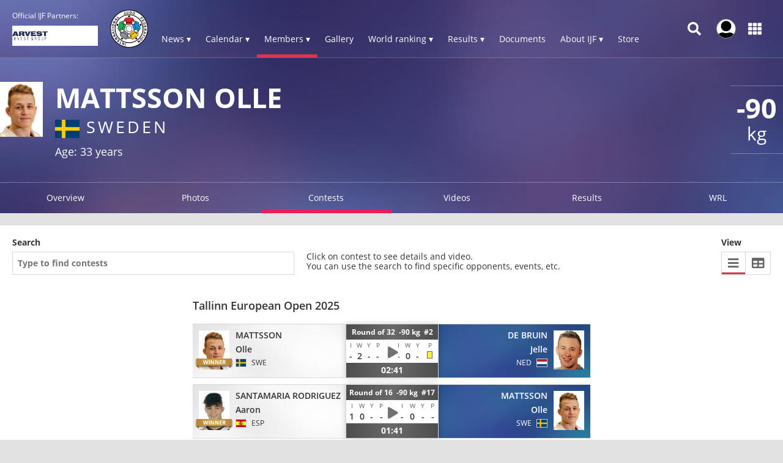

--- FILE ---
content_type: text/html; charset=UTF-8
request_url: https://www.ijf.org/judoka/15457/contests
body_size: 14077
content:
<!DOCTYPE html>
<html lang="en">
<head>
    <!-- Required meta tags always come first -->
    <meta charset="utf-8">
    <meta name="viewport" content="width=device-width, initial-scale=1, shrink-to-fit=no">
    <meta http-equiv="x-ua-compatible" content="ie=edge">
    <link rel="manifest" href="https://www.ijf.org/manifest.json">

    
    <meta property="fb:app_id" content="388978251956720"/>
    <meta property="fb:pages" content="172736468535" />

            <meta name="description"
              content="The official International Judo Federation website - IJF - is the judo hub for all the judo community members as well as those exploring the sport of judo. Judo is an Olympic sport since 1964. Judo is more than a sport. The IJF is present in more than 200 countries and is involved in numerous educational activities."/>
                <meta name="keywords"
              content="International Judo Federation, IJF, FIJ, judo, federation, olympic, sport, martial art, education, peace, children, Jigoro Kano"/>
        <title>Olle MATTSSON / IJF.org</title>

    
        <script type="application/ld+json">{"@context":"http:\/\/schema.org","@type":"Person","url":"\/judoka\/15457","name":"Olle MATTSSON","familyName":"MATTSSON","givenName":"Olle","additionalType":"Athlete","nationality":{"@type":"Country","address":"Sweden"}}</script>
    
    <link rel="apple-touch-icon-precomposed" sizes="57x57" href="https://78884ca60822a34fb0e6-082b8fd5551e97bc65e327988b444396.ssl.cf3.rackcdn.com/icons/favicons/apple-touch-icon-57x57.png" />
<link rel="apple-touch-icon-precomposed" sizes="114x114" href="https://78884ca60822a34fb0e6-082b8fd5551e97bc65e327988b444396.ssl.cf3.rackcdn.com/icons/favicons/apple-touch-icon-114x114.png" />
<link rel="apple-touch-icon-precomposed" sizes="72x72" href="https://78884ca60822a34fb0e6-082b8fd5551e97bc65e327988b444396.ssl.cf3.rackcdn.com/icons/favicons/apple-touch-icon-72x72.png" />
<link rel="apple-touch-icon-precomposed" sizes="144x144" href="https://78884ca60822a34fb0e6-082b8fd5551e97bc65e327988b444396.ssl.cf3.rackcdn.com/icons/favicons/apple-touch-icon-144x144.png" />
<link rel="apple-touch-icon-precomposed" sizes="60x60" href="https://78884ca60822a34fb0e6-082b8fd5551e97bc65e327988b444396.ssl.cf3.rackcdn.com/icons/favicons/apple-touch-icon-60x60.png" />
<link rel="apple-touch-icon-precomposed" sizes="120x120" href="https://78884ca60822a34fb0e6-082b8fd5551e97bc65e327988b444396.ssl.cf3.rackcdn.com/icons/favicons/apple-touch-icon-120x120.png" />
<link rel="apple-touch-icon-precomposed" sizes="76x76" href="https://78884ca60822a34fb0e6-082b8fd5551e97bc65e327988b444396.ssl.cf3.rackcdn.com/icons/favicons/apple-touch-icon-76x76.png" />
<link rel="apple-touch-icon-precomposed" sizes="152x152" href="https://78884ca60822a34fb0e6-082b8fd5551e97bc65e327988b444396.ssl.cf3.rackcdn.com/icons/favicons/apple-touch-icon-152x152.png" />
<link rel="icon" type="image/png" href="https://78884ca60822a34fb0e6-082b8fd5551e97bc65e327988b444396.ssl.cf3.rackcdn.com/icons/favicons/favicon-196x196.png" sizes="196x196" />
<link rel="icon" type="image/png" href="https://78884ca60822a34fb0e6-082b8fd5551e97bc65e327988b444396.ssl.cf3.rackcdn.com/icons/favicons/favicon-96x96.png" sizes="96x96" />
<link rel="icon" type="image/png" href="https://78884ca60822a34fb0e6-082b8fd5551e97bc65e327988b444396.ssl.cf3.rackcdn.com/icons/favicons/favicon-32x32.png" sizes="32x32" />
<link rel="icon" type="image/png" href="https://78884ca60822a34fb0e6-082b8fd5551e97bc65e327988b444396.ssl.cf3.rackcdn.com/icons/favicons/favicon-16x16.png" sizes="16x16" />
<link rel="icon" type="image/png" href="https://78884ca60822a34fb0e6-082b8fd5551e97bc65e327988b444396.ssl.cf3.rackcdn.com/icons/favicons/favicon-128.png" sizes="128x128" />
<meta name="application-name" content="IJF.org"/>
<meta name="msapplication-TileColor" content="#FFFFFF" />
<meta name="msapplication-TileImage" content="https://78884ca60822a34fb0e6-082b8fd5551e97bc65e327988b444396.ssl.cf3.rackcdn.com/icons/favicons/mstile-144x144.png" />
<meta name="msapplication-square70x70logo" content="https://78884ca60822a34fb0e6-082b8fd5551e97bc65e327988b444396.ssl.cf3.rackcdn.com/icons/favicons/mstile-70x70.png" />
<meta name="msapplication-square150x150logo" content="https://78884ca60822a34fb0e6-082b8fd5551e97bc65e327988b444396.ssl.cf3.rackcdn.com/icons/favicons/mstile-150x150.png" />
<meta name="msapplication-wide310x150logo" content="https://78884ca60822a34fb0e6-082b8fd5551e97bc65e327988b444396.ssl.cf3.rackcdn.com/icons/favicons/mstile-310x150.png" />
<meta name="msapplication-square310x310logo" content="https://78884ca60822a34fb0e6-082b8fd5551e97bc65e327988b444396.ssl.cf3.rackcdn.com/icons/favicons/mstile-310x310.png" />
<link rel="icon" href="https://78884ca60822a34fb0e6-082b8fd5551e97bc65e327988b444396.ssl.cf3.rackcdn.com/icons/favicons/logo_60_trans.png">

    <link async href='https://c77a4ae6ed10bab81711-4c23b04bdc507f7807e347fe453c3326.ssl.cf3.rackcdn.com/www/fonts/perm/68503a8ee063ce06b3ec533d6b93be42.css' rel=stylesheet type="text/css">

    
        <link rel="stylesheet" href="/build/frontend_2018/index.css?ts=1765793406224">


    <link rel="icon" href="https://www.ijf.org/assets/frontend/2017/logo_60_trans.png?1611338650">

    <script id="Cookiebot" src="https://consent.cookiebot.com/uc.js" data-cbid="a72c754c-79dd-4780-a1c8-412c23eda780" data-blockingmode="auto" type="text/javascript"></script>

    
    <script>
    
        var _CONF = {
            base_url: 'https://www.ijf.org',
            api_url: '/internal_api/',
            data_api_url: 'https://data.ijf.org/',
                            data_api_v2_url: 'https://datav2.ijf.org/',
            
            // data_api_v2_url: 'https://ijfdatav2.local.datastat.si/',
            // data_api_url: 'http://localhost:30030/', // TODO DONT FORGET TO COMMENT THIS!
            // data_api_url: 'https://data.ijf.loc/',
            judoka_url_template: '/judoka/__ID__',
            country_url_template: '/country/__IOC__',
            competition_url_template: '/competition/__ID__',
            news_url_template: '/news/show/__SLUG__',
            tag_url_template: '/news/search?tag%5B0%5D=tag%3A__ID__%3A__TEXT__',
            i18nLanguages: [{"code":"en_US","name":"English"}],
            i18nCurrentLanguage: 'en_US',
            video_library_url: '/video_library',
            search_url_template: '/search',
            rmp_key: 'Kl8lc3F1MmVvZD9yb201ZGFzaXMzMGRiMEElXyo='
        };

        var JS_VARS = {"preload":{"data":{"preloaded":true,"ages":{"sen":{"key":"sen","name":"Seniors","cats":{"male":{"id_age":"1","weights":[{"id_weight":"1","name":"-60"},{"id_weight":"2","name":"-66"},{"id_weight":"3","name":"-73"},{"id_weight":"4","name":"-81"},{"id_weight":"5","name":"-90"},{"id_weight":"6","name":"-100"},{"id_weight":"7","name":"+100"}]},"female":{"id_age":"2","weights":[{"id_weight":"8","name":"-48"},{"id_weight":"9","name":"-52"},{"id_weight":"10","name":"-57"},{"id_weight":"11","name":"-63"},{"id_weight":"12","name":"-70"},{"id_weight":"13","name":"-78"},{"id_weight":"14","name":"+78"}]}}},"jun":{"key":"jun","name":"Juniors","cats":{"male":{"id_age":"7","weights":[{"id_weight":"44","name":"-60"},{"id_weight":"45","name":"-66"},{"id_weight":"46","name":"-73"},{"id_weight":"47","name":"-81"},{"id_weight":"48","name":"-90"},{"id_weight":"49","name":"-100"},{"id_weight":"50","name":"+100"}]},"female":{"id_age":"8","weights":[{"id_weight":"52","name":"-48"},{"id_weight":"53","name":"-52"},{"id_weight":"54","name":"-57"},{"id_weight":"55","name":"-63"},{"id_weight":"56","name":"-70"},{"id_weight":"57","name":"-78"},{"id_weight":"58","name":"+78"}]}}},"cad":{"key":"cad","name":"Cadets","cats":{"male":{"id_age":"9","weights":[{"id_weight":"60","name":"-50"},{"id_weight":"61","name":"-55"},{"id_weight":"62","name":"-60"},{"id_weight":"63","name":"-66"},{"id_weight":"64","name":"-73"},{"id_weight":"65","name":"-81"},{"id_weight":"66","name":"-90"},{"id_weight":"67","name":"+90"}]},"female":{"id_age":"10","weights":[{"id_weight":"68","name":"-40"},{"id_weight":"69","name":"-44"},{"id_weight":"70","name":"-48"},{"id_weight":"71","name":"-52"},{"id_weight":"72","name":"-57"},{"id_weight":"73","name":"-63"},{"id_weight":"74","name":"-70"},{"id_weight":"75","name":"+70"}]}}}},"countries":{"index":{"afg":{"key":"afg","id_country":"194","continental_union":"0","name":"Afghanistan","id_continent":"2","type":"country","status":"1","judoka":{"num_males":64,"num_females":10}},"aju":{"key":"aju","id_country":"299","continental_union":"1","name":"African Judo Union","id_continent":"1","type":"continental_union","status":"1","judoka":{"num_males":0,"num_females":1}},"alb":{"key":"alb","id_country":"136","continental_union":"0","name":"Albania","id_continent":"3","type":"country","status":"1","judoka":{"num_males":62,"num_females":12}},"alg":{"key":"alg","id_country":"50","continental_union":"0","name":"Algeria","id_continent":"1","type":"country","status":"1","judoka":{"num_males":800,"num_females":312}},"asa":{"key":"asa","id_country":"197","continental_union":"0","name":"American Samoa","id_continent":"4","type":"country","status":"1","judoka":{"num_males":7,"num_females":3}},"and":{"key":"and","id_country":"156","continental_union":"0","name":"Andorra","id_continent":"3","type":"country","status":"1","judoka":{"num_males":27,"num_females":12}},"ang":{"key":"ang","id_country":"79","continental_union":"0","name":"Angola","id_continent":"1","type":"country","status":"1","judoka":{"num_males":323,"num_females":147}},"ant":{"key":"ant","id_country":"196","continental_union":"0","name":"Antigua And Barbuda","id_continent":"5","type":"country","status":"0","judoka":{"num_males":0,"num_females":0}},"arg":{"key":"arg","id_country":"77","continental_union":"0","name":"Argentina","id_continent":"5","type":"country","status":"1","judoka":{"num_males":444,"num_females":183}},"arm":{"key":"arm","id_country":"5","continental_union":"0","name":"Armenia","id_continent":"3","type":"country","status":"1","judoka":{"num_males":231,"num_females":18}},"aru":{"key":"aru","id_country":"117","continental_union":"0","name":"Aruba (SUSPENDED)","id_continent":"5","type":"country","status":"1","judoka":{"num_males":9,"num_females":4}},"aus":{"key":"aus","id_country":"56","continental_union":"0","name":"Australia","id_continent":"4","type":"country","status":"1","judoka":{"num_males":489,"num_females":251}},"aut":{"key":"aut","id_country":"2","continental_union":"0","name":"Austria","id_continent":"3","type":"country","status":"1","judoka":{"num_males":523,"num_females":265}},"aze":{"key":"aze","id_country":"8","continental_union":"0","name":"Azerbaijan","id_continent":"3","type":"country","status":"1","judoka":{"num_males":901,"num_females":224}},"bah":{"key":"bah","id_country":"166","continental_union":"0","name":"Bahamas","id_continent":"5","type":"country","status":"1","judoka":{"num_males":27,"num_females":15}},"brn":{"key":"brn","id_country":"205","continental_union":"0","name":"Bahrain","id_continent":"2","type":"country","status":"1","judoka":{"num_males":29,"num_females":3}},"ban":{"key":"ban","id_country":"199","continental_union":"0","name":"Bangladesh","id_continent":"2","type":"country","status":"1","judoka":{"num_males":18,"num_females":13}},"bar":{"key":"bar","id_country":"165","continental_union":"0","name":"Barbados","id_continent":"5","type":"country","status":"1","judoka":{"num_males":9,"num_females":4}},"blr":{"key":"blr","id_country":"16","continental_union":"0","name":"Belarus","id_continent":"3","type":"country","status":"1","judoka":{"num_males":324,"num_females":203}},"bel":{"key":"bel","id_country":"3","continental_union":"0","name":"Belgium","id_continent":"3","type":"country","status":"1","judoka":{"num_males":413,"num_females":213}},"biz":{"key":"biz","id_country":"203","continental_union":"0","name":"Belize","id_continent":"5","type":"country","status":"1","judoka":{"num_males":7,"num_females":0}},"ben":{"key":"ben","id_country":"200","continental_union":"0","name":"Benin","id_continent":"1","type":"country","status":"1","judoka":{"num_males":32,"num_females":5}},"ber":{"key":"ber","id_country":"201","continental_union":"0","name":"Bermuda","id_continent":"5","type":"country","status":"0","judoka":{"num_males":0,"num_females":0}},"bhu":{"key":"bhu","id_country":"202","continental_union":"0","name":"Bhutan","id_continent":"2","type":"country","status":"1","judoka":{"num_males":10,"num_females":2}},"boc":{"key":"boc","id_country":"339","continental_union":"0","name":"BOC","id_continent":"6","type":"country","status":"1","judoka":{"num_males":0,"num_females":0}},"bol":{"key":"bol","id_country":"204","continental_union":"0","name":"Bolivia","id_continent":"5","type":"country","status":"1","judoka":{"num_males":23,"num_females":6}},"bih":{"key":"bih","id_country":"47","continental_union":"0","name":"Bosnia and Herzegovina","id_continent":"3","type":"country","status":"1","judoka":{"num_males":334,"num_females":143}},"bot":{"key":"bot","id_country":"161","continental_union":"0","name":"Botswana","id_continent":"1","type":"country","status":"1","judoka":{"num_males":34,"num_females":24}},"bra":{"key":"bra","id_country":"49","continental_union":"0","name":"Brazil","id_continent":"5","type":"country","status":"1","judoka":{"num_males":1173,"num_females":585}},"bru":{"key":"bru","id_country":"206","continental_union":"0","name":"Brunei Darussalam","id_continent":"2","type":"country","status":"1","judoka":{"num_males":0,"num_females":0}},"bul":{"key":"bul","id_country":"29","continental_union":"0","name":"Bulgaria","id_continent":"3","type":"country","status":"1","judoka":{"num_males":293,"num_females":137}},"bur":{"key":"bur","id_country":"102","continental_union":"0","name":"Burkina Faso","id_continent":"1","type":"country","status":"1","judoka":{"num_males":33,"num_females":28}},"bdi":{"key":"bdi","id_country":"180","continental_union":"0","name":"Burundi","id_continent":"1","type":"country","status":"1","judoka":{"num_males":60,"num_females":57}},"cam":{"key":"cam","id_country":"208","continental_union":"0","name":"Cambodia","id_continent":"2","type":"country","status":"1","judoka":{"num_males":17,"num_females":5}},"cmr":{"key":"cmr","id_country":"70","continental_union":"0","name":"Cameroon","id_continent":"1","type":"country","status":"1","judoka":{"num_males":239,"num_females":133}},"can":{"key":"can","id_country":"51","continental_union":"0","name":"Canada","id_continent":"5","type":"country","status":"1","judoka":{"num_males":738,"num_females":355}},"cpv":{"key":"cpv","id_country":"214","continental_union":"0","name":"Cape Verde","id_continent":"1","type":"country","status":"1","judoka":{"num_males":17,"num_females":12}},"cay":{"key":"cay","id_country":"209","continental_union":"0","name":"Cayman Islands","id_continent":"5","type":"country","status":"1","judoka":{"num_males":0,"num_females":0}},"caf":{"key":"caf","id_country":"207","continental_union":"0","name":"Central African Republic","id_continent":"1","type":"country","status":"1","judoka":{"num_males":38,"num_females":10}},"cha":{"key":"cha","id_country":"211","continental_union":"0","name":"Chad","id_continent":"1","type":"country","status":"1","judoka":{"num_males":62,"num_females":33}},"chi":{"key":"chi","id_country":"96","continental_union":"0","name":"Chile","id_continent":"5","type":"country","status":"1","judoka":{"num_males":279,"num_females":157}},"tpe":{"key":"tpe","id_country":"74","continental_union":"0","name":"Chinese Taipei","id_continent":"2","type":"country","status":"1","judoka":{"num_males":405,"num_females":324}},"col":{"key":"col","id_country":"97","continental_union":"0","name":"Colombia","id_continent":"5","type":"country","status":"1","judoka":{"num_males":199,"num_females":118}},"com":{"key":"com","id_country":"213","continental_union":"0","name":"Comoros","id_continent":"1","type":"country","status":"1","judoka":{"num_males":12,"num_females":3}},"cgo":{"key":"cgo","id_country":"210","continental_union":"0","name":"Congo","id_continent":"1","type":"country","status":"1","judoka":{"num_males":80,"num_females":19}},"cok":{"key":"cok","id_country":"212","continental_union":"0","name":"Cook Islands","id_continent":"4","type":"country","status":"1","judoka":{"num_males":0,"num_females":0}},"crc":{"key":"crc","id_country":"116","continental_union":"0","name":"Costa Rica","id_continent":"5","type":"country","status":"1","judoka":{"num_males":98,"num_females":48}},"civ":{"key":"civ","id_country":"98","continental_union":"0","name":"C\u00f4te d'Ivoire","id_continent":"1","type":"country","status":"1","judoka":{"num_males":129,"num_females":46}},"cro":{"key":"cro","id_country":"44","continental_union":"0","name":"Croatia","id_continent":"3","type":"country","status":"1","judoka":{"num_males":572,"num_females":268}},"cub":{"key":"cub","id_country":"48","continental_union":"0","name":"Cuba","id_continent":"5","type":"country","status":"1","judoka":{"num_males":181,"num_females":152}},"cuw":{"key":"cuw","id_country":"304","continental_union":"0","name":"Curacao","id_continent":"5","type":"country","status":"1","judoka":{"num_males":8,"num_females":0}},"cyp":{"key":"cyp","id_country":"30","continental_union":"0","name":"Cyprus","id_continent":"3","type":"country","status":"1","judoka":{"num_males":170,"num_females":51}},"cze":{"key":"cze","id_country":"32","continental_union":"0","name":"Czechia","id_continent":"3","type":"country","status":"1","judoka":{"num_males":466,"num_females":206}},"tch":{"key":"tch","id_country":"315","continental_union":"0","name":"Czechoslovakia","id_continent":"3","type":"country","status":"0","judoka":{"num_males":18,"num_females":7}},"prk":{"key":"prk","id_country":"75","continental_union":"0","name":"Democratic People's Republic of Korea","id_continent":"2","type":"country","status":"1","judoka":{"num_males":54,"num_females":63}},"cod":{"key":"cod","id_country":"153","continental_union":"0","name":"Democratic Republic of the Congo","id_continent":"1","type":"country","status":"1","judoka":{"num_males":106,"num_females":30}},"den":{"key":"den","id_country":"38","continental_union":"0","name":"Denmark","id_continent":"3","type":"country","status":"1","judoka":{"num_males":111,"num_females":45}},"dji":{"key":"dji","id_country":"215","continental_union":"0","name":"Djibouti","id_continent":"1","type":"country","status":"1","judoka":{"num_males":41,"num_females":7}},"dma":{"key":"dma","id_country":"216","continental_union":"0","name":"Dominica","id_continent":"5","type":"country","status":"0","judoka":{"num_males":0,"num_females":0}},"dom":{"key":"dom","id_country":"95","continental_union":"0","name":"Dominican Republic","id_continent":"5","type":"country","status":"1","judoka":{"num_males":370,"num_females":211}},"gdr":{"key":"gdr","id_country":"318","continental_union":"0","name":"East Germany","id_continent":"3","type":"country","status":"0","judoka":{"num_males":25,"num_females":0}},"ecu":{"key":"ecu","id_country":"92","continental_union":"0","name":"Ecuador","id_continent":"5","type":"country","status":"1","judoka":{"num_males":179,"num_females":152}},"egy":{"key":"egy","id_country":"53","continental_union":"0","name":"Egypt","id_continent":"1","type":"country","status":"1","judoka":{"num_males":276,"num_females":134}},"esa":{"key":"esa","id_country":"112","continental_union":"0","name":"El Salvador","id_continent":"5","type":"country","status":"1","judoka":{"num_males":74,"num_females":44}},"geq":{"key":"geq","id_country":"185","continental_union":"0","name":"Equatorial Guinea","id_continent":"1","type":"country","status":"1","judoka":{"num_males":12,"num_females":4}},"eri":{"key":"eri","id_country":"217","continental_union":"0","name":"Eritrea","id_continent":"1","type":"country","status":"0","judoka":{"num_males":0,"num_females":0}},"est":{"key":"est","id_country":"39","continental_union":"0","name":"Estonia","id_continent":"3","type":"country","status":"1","judoka":{"num_males":231,"num_females":49}},"swz":{"key":"swz","id_country":"280","continental_union":"0","name":"Eswatini","id_continent":"1","type":"country","status":"1","judoka":{"num_males":5,"num_females":4}},"eth":{"key":"eth","id_country":"218","continental_union":"0","name":"Ethiopia","id_continent":"1","type":"country","status":"1","judoka":{"num_males":3,"num_females":3}},"eju":{"key":"eju","id_country":"301","continental_union":"1","name":"European Judo Union","id_continent":"3","type":"continental_union","status":"1","judoka":{"num_males":4,"num_females":3}},"fro":{"key":"fro","id_country":"298","continental_union":"0","name":"Faroe Islands","id_continent":"3","type":"country","status":"1","judoka":{"num_males":13,"num_females":4}},"fij":{"key":"fij","id_country":"65","continental_union":"0","name":"Fiji","id_continent":"4","type":"country","status":"1","judoka":{"num_males":16,"num_females":11}},"fin":{"key":"fin","id_country":"33","continental_union":"0","name":"Finland","id_continent":"3","type":"country","status":"1","judoka":{"num_males":217,"num_females":91}},"fra":{"key":"fra","id_country":"4","continental_union":"0","name":"France","id_continent":"3","type":"country","status":"1","judoka":{"num_males":2983,"num_females":1242}},"pyf":{"key":"pyf","id_country":"264","continental_union":"0","name":"French Polynesia","id_continent":"4","type":"country","status":"1","judoka":{"num_males":76,"num_females":30}},"gab":{"key":"gab","id_country":"292","continental_union":"0","name":"Gabon","id_continent":"1","type":"country","status":"1","judoka":{"num_males":77,"num_females":45}},"gam":{"key":"gam","id_country":"224","continental_union":"0","name":"Gambia","id_continent":"1","type":"country","status":"1","judoka":{"num_males":12,"num_females":3}},"geo":{"key":"geo","id_country":"6","continental_union":"0","name":"Georgia","id_continent":"3","type":"country","status":"1","judoka":{"num_males":1037,"num_females":203}},"ger":{"key":"ger","id_country":"193","continental_union":"0","name":"Germany","id_continent":"3","type":"country","status":"1","judoka":{"num_males":1653,"num_females":1004}},"gha":{"key":"gha","id_country":"151","continental_union":"0","name":"Ghana","id_continent":"1","type":"country","status":"1","judoka":{"num_males":46,"num_females":13}},"gbr":{"key":"gbr","id_country":"26","continental_union":"0","name":"Great Britain","id_continent":"3","type":"country","status":"1","judoka":{"num_males":893,"num_females":422}},"gre":{"key":"gre","id_country":"11","continental_union":"0","name":"Greece","id_continent":"3","type":"country","status":"1","judoka":{"num_males":454,"num_females":208}},"grn":{"key":"grn","id_country":"229","continental_union":"0","name":"Grenada","id_continent":"5","type":"country","status":"0","judoka":{"num_males":0,"num_females":0}},"glp":{"key":"glp","id_country":"324","continental_union":"0","name":"Guadeloupe ","id_continent":"5","type":"country","status":"1","judoka":{"num_males":0,"num_females":0}},"gum":{"key":"gum","id_country":"142","continental_union":"0","name":"Guam","id_continent":"4","type":"country","status":"1","judoka":{"num_males":20,"num_females":11}},"gua":{"key":"gua","id_country":"110","continental_union":"0","name":"Guatemala","id_continent":"5","type":"country","status":"1","judoka":{"num_males":53,"num_females":34}},"gui":{"key":"gui","id_country":"231","continental_union":"0","name":"Guinea","id_continent":"1","type":"country","status":"1","judoka":{"num_males":149,"num_females":61}},"gbs":{"key":"gbs","id_country":"225","continental_union":"0","name":"Guinea-Bissau","id_continent":"1","type":"country","status":"1","judoka":{"num_males":9,"num_females":4}},"guy":{"key":"guy","id_country":"293","continental_union":"0","name":"Guyana","id_continent":"5","type":"country","status":"1","judoka":{"num_males":11,"num_females":0}},"hai":{"key":"hai","id_country":"233","continental_union":"0","name":"Haiti","id_continent":"5","type":"country","status":"1","judoka":{"num_males":72,"num_females":30}},"hon":{"key":"hon","id_country":"235","continental_union":"0","name":"Honduras","id_continent":"5","type":"country","status":"1","judoka":{"num_males":27,"num_females":13}},"hkg":{"key":"hkg","id_country":"131","continental_union":"0","name":"Hong Kong, China","id_continent":"2","type":"country","status":"1","judoka":{"num_males":141,"num_females":87}},"hun":{"key":"hun","id_country":"27","continental_union":"0","name":"Hungary","id_continent":"3","type":"country","status":"1","judoka":{"num_males":731,"num_females":303}},"isl":{"key":"isl","id_country":"40","continental_union":"0","name":"Iceland","id_continent":"3","type":"country","status":"1","judoka":{"num_males":52,"num_females":7}},"if1":{"key":"if1","id_country":"336","continental_union":"0","name":"IF1","id_continent":"6","type":"country","status":"1","judoka":{"num_males":0,"num_females":0}},"if2":{"key":"if2","id_country":"337","continental_union":"0","name":"IF2","id_continent":"6","type":"country","status":"1","judoka":{"num_males":0,"num_females":0}},"if3":{"key":"if3","id_country":"338","continental_union":"0","name":"IF3","id_continent":"6","type":"country","status":"1","judoka":{"num_males":0,"num_females":0}},"ijf":{"key":"ijf","id_country":"335","continental_union":"0","name":"International Judo Federation","id_continent":"6","type":"country","status":"1","judoka":{"num_males":1,"num_females":1}},"irt":{"key":"irt","id_country":"323","continental_union":"0","name":"IJF Refugee Team","id_continent":"6","type":"country","status":"1","judoka":{"num_males":35,"num_females":4}},"eai":{"key":"eai","id_country":"334","continental_union":"0","name":"Independent Athletes Team","id_continent":"1","type":"country","status":"0","judoka":{"num_males":0,"num_females":0}},"iea":{"key":"iea","id_country":"326","continental_union":"0","name":"Independent European Athletes","id_continent":"3","type":"country","status":"0","judoka":{"num_males":1,"num_females":0}},"iop":{"key":"iop","id_country":"321","continental_union":"0","name":"Independent Olympic Participants","id_continent":"1","type":"country","status":"0","judoka":{"num_males":0,"num_females":0}},"ind":{"key":"ind","id_country":"85","continental_union":"0","name":"India","id_continent":"2","type":"country","status":"1","judoka":{"num_males":247,"num_females":198}},"ain":{"key":"ain","id_country":"332","continental_union":"0","name":"Individual Neutral Athletes","id_continent":"6","type":"country","status":"1","judoka":{"num_males":0,"num_females":0}},"ina":{"key":"ina","id_country":"192","continental_union":"0","name":"Indonesia","id_continent":"2","type":"country","status":"1","judoka":{"num_males":80,"num_females":64}},"irq":{"key":"irq","id_country":"190","continental_union":"0","name":"Iraq","id_continent":"2","type":"country","status":"1","judoka":{"num_males":81,"num_females":6}},"irl":{"key":"irl","id_country":"41","continental_union":"0","name":"Ireland","id_continent":"3","type":"country","status":"1","judoka":{"num_males":95,"num_females":22}},"iri":{"key":"iri","id_country":"59","continental_union":"0","name":"Islamic Republic of Iran","id_continent":"2","type":"country","status":"1","judoka":{"num_males":261,"num_females":45}},"isr":{"key":"isr","id_country":"24","continental_union":"0","name":"Israel","id_continent":"3","type":"country","status":"1","judoka":{"num_males":718,"num_females":218}},"ita":{"key":"ita","id_country":"23","continental_union":"0","name":"Italy","id_continent":"3","type":"country","status":"1","judoka":{"num_males":1863,"num_females":951}},"jam":{"key":"jam","id_country":"239","continental_union":"0","name":"Jamaica","id_continent":"5","type":"country","status":"1","judoka":{"num_males":15,"num_females":6}},"jpn":{"key":"jpn","id_country":"13","continental_union":"0","name":"Japan","id_continent":"2","type":"country","status":"1","judoka":{"num_males":709,"num_females":464}},"jor":{"key":"jor","id_country":"172","continental_union":"0","name":"Jordan","id_continent":"2","type":"country","status":"1","judoka":{"num_males":114,"num_females":32}},"jua":{"key":"jua","id_country":"300","continental_union":"1","name":"Judo Union of Asia","id_continent":"2","type":"continental_union","status":"1","judoka":{"num_males":0,"num_females":0}},"kaz":{"key":"kaz","id_country":"14","continental_union":"0","name":"Kazakhstan","id_continent":"2","type":"country","status":"1","judoka":{"num_males":1660,"num_females":619}},"ken":{"key":"ken","id_country":"178","continental_union":"0","name":"Kenya","id_continent":"1","type":"country","status":"1","judoka":{"num_males":140,"num_females":83}},"kir":{"key":"kir","id_country":"240","continental_union":"0","name":"Kiribati","id_continent":"4","type":"country","status":"1","judoka":{"num_males":11,"num_females":9}},"cor":{"key":"cor","id_country":"311","continental_union":"0","name":"Korea","id_continent":"2","type":"country","status":"0","judoka":{"num_males":1,"num_females":0}},"kos":{"key":"kos","id_country":"163","continental_union":"0","name":"Kosovo","id_continent":"3","type":"country","status":"1","judoka":{"num_males":45,"num_females":29}},"kuw":{"key":"kuw","id_country":"87","continental_union":"0","name":"Kuwait","id_continent":"2","type":"country","status":"1","judoka":{"num_males":184,"num_females":6}},"kgz":{"key":"kgz","id_country":"84","continental_union":"0","name":"Kyrgyzstan","id_continent":"2","type":"country","status":"1","judoka":{"num_males":622,"num_females":168}},"lao":{"key":"lao","id_country":"89","continental_union":"0","name":"Lao People's Democratic Republic","id_continent":"2","type":"country","status":"1","judoka":{"num_males":20,"num_females":18}},"lat":{"key":"lat","id_country":"42","continental_union":"0","name":"Latvia","id_continent":"3","type":"country","status":"1","judoka":{"num_males":312,"num_females":61}},"lbn":{"key":"lbn","id_country":"244","continental_union":"0","name":"Lebanon","id_continent":"2","type":"country","status":"1","judoka":{"num_males":100,"num_females":32}},"les":{"key":"les","id_country":"243","continental_union":"0","name":"Lesotho","id_continent":"1","type":"country","status":"1","judoka":{"num_males":0,"num_females":0}},"lbr":{"key":"lbr","id_country":"241","continental_union":"0","name":"Liberia","id_continent":"1","type":"country","status":"1","judoka":{"num_males":7,"num_females":0}},"lba":{"key":"lba","id_country":"106","continental_union":"0","name":"Libya","id_continent":"1","type":"country","status":"1","judoka":{"num_males":50,"num_females":1}},"lie":{"key":"lie","id_country":"31","continental_union":"0","name":"Liechtenstein","id_continent":"3","type":"country","status":"1","judoka":{"num_males":26,"num_females":10}},"ltu":{"key":"ltu","id_country":"36","continental_union":"0","name":"Lithuania","id_continent":"3","type":"country","status":"1","judoka":{"num_males":295,"num_females":135}},"lux":{"key":"lux","id_country":"137","continental_union":"0","name":"Luxembourg","id_continent":"3","type":"country","status":"1","judoka":{"num_males":65,"num_females":29}},"mac":{"key":"mac","id_country":"295","continental_union":"0","name":"Macau, China","id_continent":"2","type":"country","status":"1","judoka":{"num_males":99,"num_females":55}},"mad":{"key":"mad","id_country":"177","continental_union":"0","name":"Madagascar","id_continent":"1","type":"country","status":"1","judoka":{"num_males":125,"num_females":77}},"maw":{"key":"maw","id_country":"245","continental_union":"0","name":"Malawi","id_continent":"1","type":"country","status":"1","judoka":{"num_males":13,"num_females":8}},"mas":{"key":"mas","id_country":"175","continental_union":"0","name":"Malaysia","id_continent":"2","type":"country","status":"1","judoka":{"num_males":48,"num_females":31}},"mdv":{"key":"mdv","id_country":"247","continental_union":"0","name":"Maldives","id_continent":"2","type":"country","status":"0","judoka":{"num_males":0,"num_females":0}},"mli":{"key":"mli","id_country":"108","continental_union":"0","name":"Mali","id_continent":"1","type":"country","status":"1","judoka":{"num_males":56,"num_females":17}},"mlt":{"key":"mlt","id_country":"138","continental_union":"0","name":"Malta","id_continent":"3","type":"country","status":"1","judoka":{"num_males":24,"num_females":7}},"mhl":{"key":"mhl","id_country":"250","continental_union":"0","name":"Marshall Islands","id_continent":"4","type":"country","status":"1","judoka":{"num_males":0,"num_females":0}},"mtn":{"key":"mtn","id_country":"251","continental_union":"0","name":"Mauritania","id_continent":"1","type":"country","status":"1","judoka":{"num_males":15,"num_females":4}},"mri":{"key":"mri","id_country":"69","continental_union":"0","name":"Mauritius","id_continent":"1","type":"country","status":"1","judoka":{"num_males":101,"num_females":51}},"mex":{"key":"mex","id_country":"93","continental_union":"0","name":"Mexico","id_continent":"5","type":"country","status":"1","judoka":{"num_males":246,"num_females":164}},"fsm":{"key":"fsm","id_country":"222","continental_union":"0","name":"Micronesia","id_continent":"4","type":"country","status":"0","judoka":{"num_males":0,"num_females":0}},"mon":{"key":"mon","id_country":"135","continental_union":"0","name":"Monaco","id_continent":"3","type":"country","status":"1","judoka":{"num_males":10,"num_females":1}},"mgl":{"key":"mgl","id_country":"61","continental_union":"0","name":"Mongolia","id_continent":"2","type":"country","status":"1","judoka":{"num_males":613,"num_females":341}},"mne":{"key":"mne","id_country":"140","continental_union":"0","name":"Montenegro","id_continent":"3","type":"country","status":"1","judoka":{"num_males":235,"num_females":57}},"mar":{"key":"mar","id_country":"60","continental_union":"0","name":"Morocco","id_continent":"1","type":"country","status":"1","judoka":{"num_males":431,"num_females":210}},"moz":{"key":"moz","id_country":"173","continental_union":"0","name":"Mozambique","id_continent":"1","type":"country","status":"1","judoka":{"num_males":65,"num_females":16}},"mya":{"key":"mya","id_country":"90","continental_union":"0","name":"Myanmar","id_continent":"2","type":"country","status":"1","judoka":{"num_males":15,"num_females":11}},"nam":{"key":"nam","id_country":"252","continental_union":"0","name":"Namibia","id_continent":"1","type":"country","status":"1","judoka":{"num_males":1,"num_females":0}},"nru":{"key":"nru","id_country":"188","continental_union":"0","name":"Nauru","id_continent":"4","type":"country","status":"1","judoka":{"num_males":21,"num_females":2}},"nep":{"key":"nep","id_country":"183","continental_union":"0","name":"Nepal","id_continent":"2","type":"country","status":"1","judoka":{"num_males":31,"num_females":22}},"ned":{"key":"ned","id_country":"28","continental_union":"0","name":"Netherlands","id_continent":"3","type":"country","status":"1","judoka":{"num_males":687,"num_females":424}},"aho":{"key":"aho","id_country":"164","continental_union":"0","name":"Netherlands Antilles","id_continent":"5","type":"country","status":"0","judoka":{"num_males":11,"num_females":1}},"ncl":{"key":"ncl","id_country":"297","continental_union":"0","name":"New Caledonia","id_continent":"4","type":"country","status":"1","judoka":{"num_males":68,"num_females":20}},"nzl":{"key":"nzl","id_country":"63","continental_union":"0","name":"New Zealand","id_continent":"4","type":"country","status":"1","judoka":{"num_males":165,"num_females":75}},"nca":{"key":"nca","id_country":"253","continental_union":"0","name":"Nicaragua","id_continent":"5","type":"country","status":"1","judoka":{"num_males":22,"num_females":21}},"nig":{"key":"nig","id_country":"120","continental_union":"0","name":"Niger","id_continent":"1","type":"country","status":"1","judoka":{"num_males":109,"num_females":38}},"ngr":{"key":"ngr","id_country":"171","continental_union":"0","name":"Nigeria","id_continent":"1","type":"country","status":"1","judoka":{"num_males":160,"num_females":79}},"niu":{"key":"niu","id_country":"306","continental_union":"0","name":"Niue","id_continent":"4","type":"country","status":"1","judoka":{"num_males":0,"num_females":0}},"nfi":{"key":"nfi","id_country":"305","continental_union":"0","name":"Norfolk Island","id_continent":"4","type":"country","status":"1","judoka":{"num_males":0,"num_females":0}},"mkd":{"key":"mkd","id_country":"12","continental_union":"0","name":"North Macedonia","id_continent":"3","type":"country","status":"1","judoka":{"num_males":50,"num_females":32}},"yar":{"key":"yar","id_country":"316","continental_union":"0","name":"North Yemen","id_continent":"2","type":"country","status":"0","judoka":{"num_males":3,"num_females":0}},"mnp":{"key":"mnp","id_country":"307","continental_union":"0","name":"Northern Mariana Islands","id_continent":"4","type":"country","status":"1","judoka":{"num_males":0,"num_females":0}},"nor":{"key":"nor","id_country":"71","continental_union":"0","name":"Norway","id_continent":"3","type":"country","status":"1","judoka":{"num_males":97,"num_females":43}},"oju":{"key":"oju","id_country":"302","continental_union":"1","name":"Oceania Judo Union","id_continent":"4","type":"continental_union","status":"1","judoka":{"num_males":0,"num_females":0}},"oma":{"key":"oma","id_country":"259","continental_union":"0","name":"Oman","id_continent":"2","type":"country","status":"0","judoka":{"num_males":0,"num_females":0}},"pak":{"key":"pak","id_country":"181","continental_union":"0","name":"Pakistan","id_continent":"2","type":"country","status":"1","judoka":{"num_males":44,"num_females":11}},"plw":{"key":"plw","id_country":"263","continental_union":"0","name":"Palau","id_continent":"4","type":"country","status":"1","judoka":{"num_males":19,"num_females":8}},"ple":{"key":"ple","id_country":"262","continental_union":"0","name":"Palestine","id_continent":"2","type":"country","status":"1","judoka":{"num_males":36,"num_females":2}},"pan":{"key":"pan","id_country":"260","continental_union":"0","name":"Panama","id_continent":"5","type":"country","status":"1","judoka":{"num_males":88,"num_females":43}},"pjc":{"key":"pjc","id_country":"303","continental_union":"1","name":"Panamerican Judo Confederation","id_continent":"5","type":"continental_union","status":"1","judoka":{"num_males":0,"num_females":0}},"png":{"key":"png","id_country":"168","continental_union":"0","name":"Papua New Guinea","id_continent":"4","type":"country","status":"1","judoka":{"num_males":22,"num_females":12}},"par":{"key":"par","id_country":"158","continental_union":"0","name":"Paraguay","id_continent":"5","type":"country","status":"1","judoka":{"num_males":57,"num_females":22}},"chn":{"key":"chn","id_country":"46","continental_union":"0","name":"People's Republic of China","id_continent":"2","type":"country","status":"1","judoka":{"num_males":364,"num_females":404}},"per":{"key":"per","id_country":"113","continental_union":"0","name":"Peru","id_continent":"5","type":"country","status":"1","judoka":{"num_males":158,"num_females":102}},"phi":{"key":"phi","id_country":"86","continental_union":"0","name":"Philippines","id_continent":"2","type":"country","status":"1","judoka":{"num_males":76,"num_females":39}},"pol":{"key":"pol","id_country":"25","continental_union":"0","name":"Poland","id_continent":"3","type":"country","status":"1","judoka":{"num_males":1001,"num_females":548}},"por":{"key":"por","id_country":"21","continental_union":"0","name":"Portugal","id_continent":"3","type":"country","status":"1","judoka":{"num_males":801,"num_females":353}},"pur":{"key":"pur","id_country":"111","continental_union":"0","name":"Puerto Rico","id_continent":"5","type":"country","status":"1","judoka":{"num_males":157,"num_females":75}},"qat":{"key":"qat","id_country":"129","continental_union":"0","name":"Qatar","id_continent":"2","type":"country","status":"1","judoka":{"num_males":21,"num_females":5}},"rot":{"key":"rot","id_country":"308","continental_union":"0","name":"Refugee Olympic Team","id_continent":"1","type":"special","status":"0","judoka":{"num_males":0,"num_females":0}},"eor":{"key":"eor","id_country":"328","continental_union":"0","name":"Refugee Olympic Team","id_continent":"1","type":"country","status":"0","judoka":{"num_males":0,"num_females":3}},"_rc":{"key":"_rc","id_country":"320","continental_union":"0","name":"Republic of China","id_continent":"2","type":"country","status":"0","judoka":{"num_males":15,"num_females":1}},"kor":{"key":"kor","id_country":"15","continental_union":"0","name":"Republic of Korea","id_continent":"2","type":"country","status":"1","judoka":{"num_males":842,"num_females":454}},"mda":{"key":"mda","id_country":"43","continental_union":"0","name":"Republic of Moldova","id_continent":"3","type":"country","status":"1","judoka":{"num_males":367,"num_females":76}},"reu":{"key":"reu","id_country":"325","continental_union":"0","name":"Reunion","id_continent":"1","type":"country","status":"1","judoka":{"num_males":0,"num_females":0}},"roc":{"key":"roc","id_country":"329","continental_union":"0","name":"ROC","id_continent":"3","type":"country","status":"0","judoka":{"num_males":0,"num_females":0}},"rou":{"key":"rou","id_country":"266","continental_union":"0","name":"Romania","id_continent":"3","type":"country","status":"1","judoka":{"num_males":558,"num_females":336}},"rus":{"key":"rus","id_country":"7","continental_union":"0","name":"Russian Federation","id_continent":"3","type":"country","status":"1","judoka":{"num_males":1650,"num_females":814}},"rjf":{"key":"rjf","id_country":"327","continental_union":"0","name":"Russian Judo Federation","id_continent":"3","type":"country","status":"0","judoka":{"num_males":0,"num_females":0}},"rpc":{"key":"rpc","id_country":"330","continental_union":"0","name":"Russian Paralympic Committe","id_continent":"3","type":"country","status":"0","judoka":{"num_males":4,"num_females":5}},"rwa":{"key":"rwa","id_country":"267","continental_union":"0","name":"Rwanda","id_continent":"1","type":"country","status":"1","judoka":{"num_males":6,"num_females":2}},"skn":{"key":"skn","id_country":"271","continental_union":"0","name":"Saint Kitts And Nevis","id_continent":"5","type":"country","status":"0","judoka":{"num_males":0,"num_females":0}},"lca":{"key":"lca","id_country":"242","continental_union":"0","name":"Saint Lucia","id_continent":"5","type":"country","status":"1","judoka":{"num_males":0,"num_females":0}},"vin":{"key":"vin","id_country":"289","continental_union":"0","name":"Saint Vincent And The Grenadines","id_continent":"5","type":"country","status":"0","judoka":{"num_males":0,"num_females":0}},"sam":{"key":"sam","id_country":"167","continental_union":"0","name":"Samoa","id_continent":"4","type":"country","status":"1","judoka":{"num_males":29,"num_females":9}},"smr":{"key":"smr","id_country":"160","continental_union":"0","name":"San Marino","id_continent":"3","type":"country","status":"1","judoka":{"num_males":9,"num_females":1}},"stp":{"key":"stp","id_country":"331","continental_union":"0","name":"Sao Tome and Principe","id_continent":"1","type":"country","status":"1","judoka":{"num_males":8,"num_females":2}},"ksa":{"key":"ksa","id_country":"182","continental_union":"0","name":"Saudi Arabia","id_continent":"2","type":"country","status":"1","judoka":{"num_males":150,"num_females":43}},"sen":{"key":"sen","id_country":"78","continental_union":"0","name":"Senegal","id_continent":"1","type":"country","status":"1","judoka":{"num_males":236,"num_females":131}},"srb":{"key":"srb","id_country":"275","continental_union":"0","name":"Serbia","id_continent":"3","type":"country","status":"1","judoka":{"num_males":495,"num_females":216}},"scg":{"key":"scg","id_country":"312","continental_union":"0","name":"Serbia and Montenegro","id_continent":"3","type":"country","status":"0","judoka":{"num_males":0,"num_females":2}},"sey":{"key":"sey","id_country":"101","continental_union":"0","name":"Seychelles","id_continent":"1","type":"country","status":"1","judoka":{"num_males":41,"num_females":15}},"sle":{"key":"sle","id_country":"272","continental_union":"0","name":"Sierra Leone","id_continent":"1","type":"country","status":"1","judoka":{"num_males":51,"num_females":26}},"sgp":{"key":"sgp","id_country":"191","continental_union":"0","name":"Singapore","id_continent":"2","type":"country","status":"1","judoka":{"num_males":54,"num_females":31}},"sxm":{"key":"sxm","id_country":"310","continental_union":"0","name":"Sint Maarten","id_continent":"5","type":"country","status":"1","judoka":{"num_males":4,"num_females":1}},"svk":{"key":"svk","id_country":"45","continental_union":"0","name":"Slovakia","id_continent":"3","type":"country","status":"1","judoka":{"num_males":268,"num_females":93}},"slo":{"key":"slo","id_country":"1","continental_union":"0","name":"Slovenia","id_continent":"3","type":"country","status":"1","judoka":{"num_males":457,"num_females":204}},"sol":{"key":"sol","id_country":"189","continental_union":"0","name":"Solomon Islands","id_continent":"4","type":"country","status":"1","judoka":{"num_males":32,"num_females":23}},"som":{"key":"som","id_country":"273","continental_union":"0","name":"Somalia","id_continent":"1","type":"country","status":"1","judoka":{"num_males":0,"num_females":0}},"rsa":{"key":"rsa","id_country":"82","continental_union":"0","name":"South Africa","id_continent":"1","type":"country","status":"1","judoka":{"num_males":229,"num_females":132}},"ssd":{"key":"ssd","id_country":"309","continental_union":"0","name":"South Sudan","id_continent":"1","type":"country","status":"1","judoka":{"num_males":0,"num_females":0}},"urs":{"key":"urs","id_country":"317","continental_union":"0","name":"Soviet Union","id_continent":"3","type":"country","status":"0","judoka":{"num_males":56,"num_females":10}},"esp":{"key":"esp","id_country":"20","continental_union":"0","name":"Spain","id_continent":"3","type":"country","status":"1","judoka":{"num_males":1380,"num_females":702}},"sri":{"key":"sri","id_country":"276","continental_union":"0","name":"Sri Lanka","id_continent":"2","type":"country","status":"1","judoka":{"num_males":43,"num_females":22}},"sud":{"key":"sud","id_country":"278","continental_union":"0","name":"Sudan","id_continent":"1","type":"country","status":"1","judoka":{"num_males":22,"num_females":0}},"sur":{"key":"sur","id_country":"279","continental_union":"0","name":"Suriname","id_continent":"5","type":"country","status":"1","judoka":{"num_males":14,"num_females":6}},"swe":{"key":"swe","id_country":"35","continental_union":"0","name":"Sweden","id_continent":"3","type":"country","status":"1","judoka":{"num_males":261,"num_females":119}},"sui":{"key":"sui","id_country":"34","continental_union":"0","name":"Switzerland","id_continent":"3","type":"country","status":"1","judoka":{"num_males":325,"num_females":145}},"syr":{"key":"syr","id_country":"133","continental_union":"0","name":"Syrian Arab Republic","id_continent":"2","type":"country","status":"1","judoka":{"num_males":75,"num_females":26}},"tjk":{"key":"tjk","id_country":"88","continental_union":"0","name":"Tajikistan","id_continent":"2","type":"country","status":"1","judoka":{"num_males":1029,"num_females":37}},"tha":{"key":"tha","id_country":"174","continental_union":"0","name":"Thailand","id_continent":"2","type":"country","status":"1","judoka":{"num_males":129,"num_females":107}},"tls":{"key":"tls","id_country":"283","continental_union":"0","name":"Timor-Leste","id_continent":"2","type":"country","status":"1","judoka":{"num_males":0,"num_females":0}},"tog":{"key":"tog","id_country":"187","continental_union":"0","name":"Togo","id_continent":"1","type":"country","status":"1","judoka":{"num_males":71,"num_females":27}},"tkl":{"key":"tkl","id_country":"333","continental_union":"0","name":"Tokelau","id_continent":"1","type":"country","status":"0","judoka":{"num_males":1,"num_females":0}},"tga":{"key":"tga","id_country":"281","continental_union":"0","name":"Tonga","id_continent":"4","type":"country","status":"1","judoka":{"num_males":9,"num_females":2}},"tto":{"key":"tto","id_country":"284","continental_union":"0","name":"Trinidad And Tobago","id_continent":"5","type":"country","status":"1","judoka":{"num_males":9,"num_females":3}},"tun":{"key":"tun","id_country":"18","continental_union":"0","name":"Tunisia","id_continent":"1","type":"country","status":"1","judoka":{"num_males":328,"num_females":250}},"tur":{"key":"tur","id_country":"10","continental_union":"0","name":"T\u00fcrkiye","id_continent":"3","type":"country","status":"1","judoka":{"num_males":837,"num_females":649}},"tkm":{"key":"tkm","id_country":"62","continental_union":"0","name":"Turkmenistan","id_continent":"2","type":"country","status":"1","judoka":{"num_males":177,"num_females":113}},"tuv":{"key":"tuv","id_country":"285","continental_union":"0","name":"Tuvalu","id_continent":"4","type":"country","status":"0","judoka":{"num_males":0,"num_females":0}},"uga":{"key":"uga","id_country":"286","continental_union":"0","name":"Uganda","id_continent":"1","type":"country","status":"1","judoka":{"num_males":118,"num_females":54}},"ukr":{"key":"ukr","id_country":"9","continental_union":"0","name":"Ukraine","id_continent":"3","type":"country","status":"1","judoka":{"num_males":970,"num_females":353}},"eun":{"key":"eun","id_country":"322","continental_union":"0","name":"Unified Team","id_continent":"1","type":"country","status":"0","judoka":{"num_males":0,"num_females":0}},"uae":{"key":"uae","id_country":"155","continental_union":"0","name":"United Arab Emirates","id_continent":"2","type":"country","status":"1","judoka":{"num_males":102,"num_females":17}},"tan":{"key":"tan","id_country":"152","continental_union":"0","name":"United Republic of Tanzania","id_continent":"1","type":"country","status":"1","judoka":{"num_males":51,"num_females":7}},"usa":{"key":"usa","id_country":"57","continental_union":"0","name":"United States of America","id_continent":"5","type":"country","status":"1","judoka":{"num_males":1094,"num_females":421}},"uru":{"key":"uru","id_country":"114","continental_union":"0","name":"Uruguay","id_continent":"5","type":"country","status":"1","judoka":{"num_males":111,"num_females":30}},"uzb":{"key":"uzb","id_country":"17","continental_union":"0","name":"Uzbekistan","id_continent":"2","type":"country","status":"1","judoka":{"num_males":1385,"num_females":567}},"van":{"key":"van","id_country":"287","continental_union":"0","name":"Vanuatu","id_continent":"4","type":"country","status":"1","judoka":{"num_males":22,"num_females":6}},"ven":{"key":"ven","id_country":"109","continental_union":"0","name":"Venezuela","id_continent":"5","type":"country","status":"1","judoka":{"num_males":165,"num_females":125}},"vie":{"key":"vie","id_country":"100","continental_union":"0","name":"Vietnam","id_continent":"2","type":"country","status":"1","judoka":{"num_males":56,"num_females":58}},"ivb":{"key":"ivb","id_country":"237","continental_union":"0","name":"Virgin Islands, British","id_continent":"5","type":"country","status":"0","judoka":{"num_males":0,"num_females":0}},"isv":{"key":"isv","id_country":"236","continental_union":"0","name":"Virgin Islands, US","id_continent":"5","type":"country","status":"1","judoka":{"num_males":0,"num_females":0}},"frg":{"key":"frg","id_country":"319","continental_union":"0","name":"West Germany","id_continent":"3","type":"country","status":"0","judoka":{"num_males":40,"num_females":13}},"yem":{"key":"yem","id_country":"162","continental_union":"0","name":"Yemen","id_continent":"2","type":"country","status":"1","judoka":{"num_males":32,"num_females":2}},"yug":{"key":"yug","id_country":"313","continental_union":"0","name":"Yugoslavia","id_continent":"3","type":"country","status":"0","judoka":{"num_males":33,"num_females":23}},"zai":{"key":"zai","id_country":"314","continental_union":"0","name":"Zaire","id_continent":"1","type":"country","status":"0","judoka":{"num_males":4,"num_females":0}},"zam":{"key":"zam","id_country":"291","continental_union":"0","name":"Zambia","id_continent":"1","type":"country","status":"1","judoka":{"num_males":52,"num_females":32}},"zim":{"key":"zim","id_country":"154","continental_union":"0","name":"Zimbabwe","id_continent":"1","type":"country","status":"1","judoka":{"num_males":22,"num_females":11}}}}}}};

        window.IJF = { _CONF: _CONF };
        IJF.__waiters = [];
        IJF.startup = function(callback) {
            IJF.__waiters.push(callback);
        };
    </script>

</head>

<script async src="https://www.googletagmanager.com/gtag/js?id=G-0ZD0JD0YX9"></script>
<script>
  window.dataLayer = window.dataLayer || [];
  function gtag(){dataLayer.push(arguments);}
  gtag('js', new Date());

  gtag('config', 'G-0ZD0JD0YX9');
</script>

<body class="template-ijf  menu_closed page--judoka page--judoka-profile ">
            <header>
                                <div class="template-HB template-HB__header template-HB__header--animable">
    <div class="template-HB__headerlimit">
        <div class="template-HB__headeritems">
            <div class="sliding-sponsors">
                <div class="sliding-sponsors__title">
                    Official IJF Partners:
                </div>
                <div class="sliding-sponsors__sponsor">
                </div>
            </div>

            <div class="menulogo">
                <a class="menulogo__link" href="https://www.ijf.org">
                    <img loading="lazy" src="https://78884ca60822a34fb0e6-082b8fd5551e97bc65e327988b444396.ssl.cf3.rackcdn.com/icons/ijf_logo_color/AppIcon98x98@2x.png">
                </a>
            </div>

            <div class="menuitems">
                <a class="menuitems__item menuitems__item--news ">News ▾</a>

                <a class="menuitems__item menuitems__item--calendar ">Calendar ▾</a>

                <a class="menuitems__item menuitems__item--members menuitems__item--active">Members ▾</a>


                
                <a class="menuitems__item " href="/galleries">Gallery</a>

                <a class="menuitems__item menuitems__item--world_ranking ">World ranking ▾</a>

                <a class="menuitems__item menuitems__item--results ">Results ▾</a>

                <a class="menuitems__item " href="/documents">Documents</a>

                <a class="menuitems__item menuitems__item--about_ijf ">About IJF ▾</a>

                <a class="menuitems__item" href="https://ijfstore.org/" target="_blank">Store</a>
                
                            </div>

            <div class="component-accountbar">

                <div class="accountbar__search">
                    <svg aria-hidden="true" focusable="false" data-prefix="fas" data-icon="search" class="svg-inline--fa fa-search fa-w-16" role="img" xmlns="http://www.w3.org/2000/svg" viewBox="0 0 512 512"><path fill="currentColor" d="M505 442.7L405.3 343c-4.5-4.5-10.6-7-17-7H372c27.6-35.3 44-79.7 44-128C416 93.1 322.9 0 208 0S0 93.1 0 208s93.1 208 208 208c48.3 0 92.7-16.4 128-44v16.3c0 6.4 2.5 12.5 7 17l99.7 99.7c9.4 9.4 24.6 9.4 33.9 0l28.3-28.3c9.4-9.4 9.4-24.6.1-34zM208 336c-70.7 0-128-57.2-128-128 0-70.7 57.2-128 128-128 70.7 0 128 57.2 128 128 0 70.7-57.2 128-128 128z"></path></svg>
                </div>

                <div class="accountbar__user_profile">
                                            <div class="profile_image" onclick="location.href='https://account.ijf.org/Account/Login?backTo=http://www.ijf.org/judoka/15457/contests'">
                            <img href="https://account.ijf.org/Account/Login?backTo=http://www.ijf.org/judoka/15457/contests" src="https://78884ca60822a34fb0e6-082b8fd5551e97bc65e327988b444396.ssl.cf3.rackcdn.com/user_profile/default.jpg" alt="">
                        </div>
                                    </div>

                <div class="accountbar__products">
                    <svg aria-hidden="true" focusable="false" data-prefix="fas" data-icon="th" class="svg-inline--fa fa-th fa-w-16" role="img" xmlns="http://www.w3.org/2000/svg" viewBox="0 0 512 512"><path fill="currentColor" d="M149.333 56v80c0 13.255-10.745 24-24 24H24c-13.255 0-24-10.745-24-24V56c0-13.255 10.745-24 24-24h101.333c13.255 0 24 10.745 24 24zm181.334 240v-80c0-13.255-10.745-24-24-24H205.333c-13.255 0-24 10.745-24 24v80c0 13.255 10.745 24 24 24h101.333c13.256 0 24.001-10.745 24.001-24zm32-240v80c0 13.255 10.745 24 24 24H488c13.255 0 24-10.745 24-24V56c0-13.255-10.745-24-24-24H386.667c-13.255 0-24 10.745-24 24zm-32 80V56c0-13.255-10.745-24-24-24H205.333c-13.255 0-24 10.745-24 24v80c0 13.255 10.745 24 24 24h101.333c13.256 0 24.001-10.745 24.001-24zm-205.334 56H24c-13.255 0-24 10.745-24 24v80c0 13.255 10.745 24 24 24h101.333c13.255 0 24-10.745 24-24v-80c0-13.255-10.745-24-24-24zM0 376v80c0 13.255 10.745 24 24 24h101.333c13.255 0 24-10.745 24-24v-80c0-13.255-10.745-24-24-24H24c-13.255 0-24 10.745-24 24zm386.667-56H488c13.255 0 24-10.745 24-24v-80c0-13.255-10.745-24-24-24H386.667c-13.255 0-24 10.745-24 24v80c0 13.255 10.745 24 24 24zm0 160H488c13.255 0 24-10.745 24-24v-80c0-13.255-10.745-24-24-24H386.667c-13.255 0-24 10.745-24 24v80c0 13.255 10.745 24 24 24zM181.333 376v80c0 13.255 10.745 24 24 24h101.333c13.255 0 24-10.745 24-24v-80c0-13.255-10.745-24-24-24H205.333c-13.255 0-24 10.745-24 24z"></path></svg>
                </div>
            </div>

            <div class="template-HB__mobile-menu-icons">
                <div class="template-HB__mobile-search">
                    <svg aria-hidden="true" focusable="false" data-prefix="fas" data-icon="search" class="svg-inline--fa fa-search fa-w-16" role="img" xmlns="http://www.w3.org/2000/svg" viewBox="0 0 512 512"><path fill="currentColor" d="M505 442.7L405.3 343c-4.5-4.5-10.6-7-17-7H372c27.6-35.3 44-79.7 44-128C416 93.1 322.9 0 208 0S0 93.1 0 208s93.1 208 208 208c48.3 0 92.7-16.4 128-44v16.3c0 6.4 2.5 12.5 7 17l99.7 99.7c9.4 9.4 24.6 9.4 33.9 0l28.3-28.3c9.4-9.4 9.4-24.6.1-34zM208 336c-70.7 0-128-57.2-128-128 0-70.7 57.2-128 128-128 70.7 0 128 57.2 128 128 0 70.7-57.2 128-128 128z"></path></svg>
                </div>

                <div class="template-HB__mobile-menu">
                    <svg aria-hidden="true" data-prefix="fas" data-icon="bars" class="svg-inline--fa fa-bars fa-w-14" role="img" xmlns="http://www.w3.org/2000/svg" viewBox="0 0 448 512">
                        <path fill="currentColor" d="M16 132h416c8.837 0 16-7.163 16-16V76c0-8.837-7.163-16-16-16H16C7.163 60 0 67.163 0 76v40c0 8.837 7.163 16 16 16zm0 160h416c8.837 0 16-7.163 16-16v-40c0-8.837-7.163-16-16-16H16c-8.837 0-16 7.163-16 16v40c0 8.837 7.163 16 16 16zm0 160h416c8.837 0 16-7.163 16-16v-40c0-8.837-7.163-16-16-16H16c-8.837 0-16 7.163-16 16v40c0 8.837 7.163 16 16 16z"></path>
                    </svg>
                </div>
            </div>
        </div>
    </div>
</div>

<div class="component-dropdown component-dropdown--news">
    <div class="dropdown-links">
        <a class="dropdown-links__link" href="/news/list?tag[0]=tag:3:interview">Interviews <br><small>Read interviews.</small></a>
        <a class="dropdown-links__link" href="/news/list?tag[0]=competition">Competition <br><small>News about Judo competitions.</small></a>
        <a class="dropdown-links__link" href="/news/list?tag[0]=tag:2:story">Stories <br><small>Interesting judo stories.</small></a>
        <a class="dropdown-links__link" href="/news">All news<br> <small>All judo related news.</small></a>
    </div>
</div>

<div class="component-dropdown component-dropdown--calendar">
    <div class="dropdown-links">
        <a class="dropdown-links__link" href="/calendar?age=world_tour">IJF World Tour</a>
        <a class="dropdown-links__link" href="/calendar?age=sen">Seniors</a>
        <a class="dropdown-links__link" href="/calendar?age=jun">Juniors</a>
        <a class="dropdown-links__link" href="/calendar?age=cad">Cadets</a>
        <a class="dropdown-links__link" href="/calendar?age=othr">Other</a>
        <a class="dropdown-links__link" href="/calendar?age=all">All categories</a>
    </div>
</div>

<div class="component-dropdown component-dropdown--members">
    <div class="dropdown-links">
        <a class="dropdown-links__link" href="/judoka">Judoka</a>
        <a class="dropdown-links__link" href="/countries">National federations</a>
    </div>
</div>

<div class="component-dropdown component-dropdown--gallery">
    <div class="dropdown-links">
                <a class="dropdown-links__link" href="/galleries">All galleries</a>
    </div>
</div>

<div class="component-dropdown component-dropdown--world_ranking">
    <div class="dropdown__content">
        <div class="dropdown__content__split">
            <div class="dropdown__content__split__items">
                <p class="dropdown__item">Seniors</p>
                <a class="dropdown__item__wrl" href="/wrl?category=all_male">Men</a>
                <a class="dropdown__item__wrl" href="/wrl?category=all_female">Women</a>
                <a class="dropdown__item__wrl" href="/wrl_nations">Nations</a>
            </div>
            <div class="dropdown__content__split__items">
                <p class="dropdown__item">Juniors</p>
                <a class="dropdown__item__wrl" href="/wrl?age=jun&category=all_male">Men</a>
                <a class="dropdown__item__wrl" href="/wrl?age=jun&category=all_female">Women</a>
                            </div>
            <div class="dropdown__content__split__items">
                <p class="dropdown__item">Cadets</p>
                <a class="dropdown__item__wrl" href="/wrl?age=cad&category=all_male">Men</a>
                <a class="dropdown__item__wrl" href="/wrl?age=cad&category=all_female">Women</a>
                            </div>
        </div>

        <div class="dropdown__content__split">
            <div class="dropdown__content__split__items">
                <p class="dropdown__item">Olympic Games 2024</p>
                                    <a class="dropdown__item__wrl" href="/wrl_olympic?category=all_male">Men</a>
                    <a class="dropdown__item__wrl" href="/wrl_olympic?category=all_female">Women</a>
                    <a class="dropdown__item__wrl" href="/wrl_olympic_teams">Teams</a>
                            </div>
                    </div>
        <div>
            <p class="dropdown__item">Downloads</p>
            <a class="dropdown__item__wrl" href="/wrl_downloads">Download official Ranking PDFs</a>
        </div>
    </div>
</div>

<div class="component-dropdown component-dropdown--results">
    <div class="dropdown-links">
        <a class="dropdown-links__link" href="/results">Browse Results</a>
        <a class="dropdown-links__link" href="https://live.ijf.org">Live Competitions</a>
    </div>
</div>

<div class="component-dropdown component-dropdown--about_ijf">
    <div class="dropdown-links">
        <a class="dropdown-links__link" href="/ijf/organisation">Organisation</a>
        <a class="dropdown-links__link" href="/ijf/commissions">Commissions</a>
        <a class="dropdown-links__link" href="/page/presidents-corner">President's Corner</a>
        <a class="dropdown-links__link" href="/cleanjudo">Clean Judo</a>
        <a class="dropdown-links__link" href="/history">History and Culture</a>
        <a class="dropdown-links__link" href="/links">Links</a>
        <a class="dropdown-links__link" href="/supplier-list">Official Supplier List</a>
    </div>
</div>

<div class="component-dropdown component-dropdown--products">
            <a class="product" href="https://account.ijf.org/Account/Login?backTo=https://www.ijf.org/">
            <div class="product__icon" style="background-image: url(https://78884ca60822a34fb0e6-082b8fd5551e97bc65e327988b444396.ssl.cf3.rackcdn.com/up/2020/09/IJF_product_icon_IJForg-159895-1598953024.png)"></div>
            <div class="product__name ">IJF.org</div>
        </a>
            <a class="product" href="https://account.ijf.org/Account/Login?backTo=https://judotv.com/api/auth/external&amp;rnd=8748353">
            <div class="product__icon" style="background-image: url(https://78884ca60822a34fb0e6-082b8fd5551e97bc65e327988b444396.ssl.cf3.rackcdn.com/up/2023/08/judotv-logo-1692187158-1692187158.png)"></div>
            <div class="product__name ">JudoTv</div>
        </a>
            <a class="product" href="https://judobase.ijf.org/">
            <div class="product__icon" style="background-image: url(https://78884ca60822a34fb0e6-082b8fd5551e97bc65e327988b444396.ssl.cf3.rackcdn.com/up/2020/09/IJF_product_icon_Judobase-1598-1598953010.png)"></div>
            <div class="product__name ">Judobase</div>
        </a>
            <a class="product" href="https://account.ijf.org/Account/Login?backTo=https://schools.ijf.org/">
            <div class="product__icon" style="background-image: url(https://78884ca60822a34fb0e6-082b8fd5551e97bc65e327988b444396.ssl.cf3.rackcdn.com/up/2020/09/IJF_product_icon_Judo_in_schoo-1598953009.png)"></div>
            <div class="product__name ">Judo In Schools</div>
        </a>
            <a class="product" href="https://account.ijf.org/Account/Login?backTo=https://tagger.ijf.org/">
            <div class="product__icon" style="background-image: url(https://78884ca60822a34fb0e6-082b8fd5551e97bc65e327988b444396.ssl.cf3.rackcdn.com/up/2020/09/IJF_product_icon_Analyzer-1598-1598953002.png)"></div>
            <div class="product__name ">Analyzer</div>
        </a>
            <a class="product" href="https://account.ijf.org/Account/Login">
            <div class="product__icon" style="background-image: url(https://78884ca60822a34fb0e6-082b8fd5551e97bc65e327988b444396.ssl.cf3.rackcdn.com/up/2020/09/IJF_product_icon_Account-15990-1599039491.png)"></div>
            <div class="product__name ">Account</div>
        </a>
            <a class="product" href="https://account.ijf.org/Account/Login?backTo=https://veterans.ijf.org/">
            <div class="product__icon" style="background-image: url(https://78884ca60822a34fb0e6-082b8fd5551e97bc65e327988b444396.ssl.cf3.rackcdn.com/up/2020/09/IJF_product_icon_Veterans-1598-1598953020.png)"></div>
            <div class="product__name ">Veterans</div>
        </a>
            <a class="product" href="https://admin.judobase.org/">
            <div class="product__icon" style="background-image: url(https://78884ca60822a34fb0e6-082b8fd5551e97bc65e327988b444396.ssl.cf3.rackcdn.com/up/2020/09/IJF_product_icon_Admin-1598952-1598952997.png)"></div>
            <div class="product__name ">Admin</div>
        </a>
            <a class="product" href="https://www.ijf.org/__travel_link">
            <div class="product__icon" style="background-image: url(https://78884ca60822a34fb0e6-082b8fd5551e97bc65e327988b444396.ssl.cf3.rackcdn.com/up/2020/09/IJF_product_icon_Travel-159895-1598953014.png)"></div>
            <div class="product__name ">Travel</div>
        </a>
    </div>

<div class="component-dropdown component-dropdown--search">
    <div id="search_box_holder_menu" class="display-on-new-pages search_box_holder--menu">
        <div id="search_box" class="search_box">
            <div class="input-holder">
                <input type="text" placeholder="Search ...">
            </div>
        </div>
    </div>
</div>



<div class="component-mobile-menu component-mobile-menu--dark-theme" style="z-index: 10105;">
    <div class="component-mobile-menu__content">
        <div class="component-mobile-menu__head__ijf">
            <div class="component-mobile-menu__head__exit">
                <svg aria-hidden="true" data-prefix="fas" data-icon="times" class="svg-inline--fa fa-times fa-w-11"
                     role="img" xmlns="http://www.w3.org/2000/svg" viewBox="0 0 352 512">
                    <path fill="currentColor"
                          d="M242.72 256l100.07-100.07c12.28-12.28 12.28-32.19 0-44.48l-22.24-22.24c-12.28-12.28-32.19-12.28-44.48 0L176 189.28 75.93 89.21c-12.28-12.28-32.19-12.28-44.48 0L9.21 111.45c-12.28 12.28-12.28 32.19 0 44.48L109.28 256 9.21 356.07c-12.28 12.28-12.28 32.19 0 44.48l22.24 22.24c12.28 12.28 32.2 12.28 44.48 0L176 322.72l100.07 100.07c12.28 12.28 32.2 12.28 44.48 0l22.24-22.24c12.28-12.28 12.28-32.19 0-44.48L242.72 256z"></path>
                </svg>
            </div>
            <div class="component-mobile-menu__head__logo">
                <img loading="lazy" src="https://78884ca60822a34fb0e6-082b8fd5551e97bc65e327988b444396.ssl.cf3.rackcdn.com/icons/ijf_logo_color/AppIcon98x98@2x.png">
            </div>
                            <a href="https://account.ijf.org/Account/Login?backTo=http://www.ijf.org/judoka/15457/contests" class="component-mobile-menu__item component-mobile-menu__item--sign-in">Sign in</a>
                    </div>

        <div class="component-mobile-menu__item " onclick="this.nextElementSibling.classList.toggle('component-mobile-menu__submenu--opened')">
            <div class="component-mobile-menu__item__title">News ▾</div>
        </div>

        <div class="component-mobile-menu__submenu">
            <a class="component-mobile-menu__item" href="/news/list?tag[0]=tag:3:interview">
                <div class="component-mobile-menu__item__title">Interviews <br><small>Read interviews.</small></div>
            </a>
            <a class="component-mobile-menu__item" href="/news/list?tag[0]=competition">
                <div class="component-mobile-menu__item__title">Competition <br><small>News about Judo competitions.</small></div>
            </a>
            <a class="component-mobile-menu__item" href="/news/list?tag[0]=tag:2:story">
                <div class="component-mobile-menu__item__title">Stories <br><small>Interesting judo stories.</small></div>
            </a>
            <a class="component-mobile-menu__item" href="/news">
                <div class="component-mobile-menu__item__title">All news<br> <small>All judo related news.</small></div>
            </a>
        </div>

        <div class="component-mobile-menu__item " onclick="this.nextElementSibling.classList.toggle('component-mobile-menu__submenu--opened')">
            <div class="component-mobile-menu__item__title">Calendar ▾</div>
        </div>

        <div class="component-mobile-menu__submenu">
            <a class="component-mobile-menu__item" href="/calendar?age=world_tour">
                <div class="component-mobile-menu__item__title">IJF World Tour</div>
            </a>
            <a class="component-mobile-menu__item" href="/calendar?age=sen">
                <div class="component-mobile-menu__item__title">Seniors</div>
            </a>
            <a class="component-mobile-menu__item" href="/calendar?age=jun">
                <div class="component-mobile-menu__item__title">Juniors</div>
            </a>
            <a class="component-mobile-menu__item" href="/calendar?age=cad">
                <div class="component-mobile-menu__item__title">Cadets</div>
            </a>
            <a class="component-mobile-menu__item" href="/calendar?age=othr">
                <div class="component-mobile-menu__item__title">Other</div>
            </a>
            <a class="component-mobile-menu__item" href="/calendar?age=all">
                <div class="component-mobile-menu__item__title">All categories</div>
            </a>
        </div>

        <div class="component-mobile-menu__item component-mobile-menu__item--active" onclick="this.nextElementSibling.classList.toggle('component-mobile-menu__submenu--opened')">
            <div class="component-mobile-menu__item__title">Members ▾</div>
        </div>

        <div class="component-mobile-menu__submenu">
            <a class="component-mobile-menu__item" href="/judoka">
                <div class="component-mobile-menu__item__title">Judoka</div>
            </a>
            <a class="component-mobile-menu__item" href="/countries">
                <div class="component-mobile-menu__item__title">National federations</div>
            </a>
        </div>

        <a href="/galleries" class="component-mobile-menu__item ">
            <div class="component-mobile-menu__item__title">Gallery</div>
        </a>

        
        <div class="component-mobile-menu__item " onclick="this.nextElementSibling.classList.toggle('component-mobile-menu__submenu--opened')">
            <div class="component-mobile-menu__item__title">Rankings ▾</div>
        </div>

        <div class="component-mobile-menu__submenu">
            <a class="component-mobile-menu__item " href="/wrl">
                <div class="component-mobile-menu__item__title">World Ranking - Seniors</div>
            </a>
            <a class="component-mobile-menu__item " href="/wrl?age=cad&amp;category=all">
                <div class="component-mobile-menu__item__title">World Ranking - Cadets</div>
            </a>
            <a class="component-mobile-menu__item " href="/wrl?age=jun&amp;category=all">
                <div class="component-mobile-menu__item__title">World Ranking - Juniors</div>
            </a>

            <a class="component-mobile-menu__item " href="/wrl_nations">
                <div class="component-mobile-menu__item__title">Nations Ranking - Seniors</div>
            </a>
            
                            <a class="component-mobile-menu__item " href="/wrl_olympic">
                    <div class="component-mobile-menu__item__title">Ranking for Olympics - Individuals</div>
                </a>
                <a class="component-mobile-menu__item " href="/wrl_olympic_teams">
                    <div class="component-mobile-menu__item__title">Ranking for Olympics - Teams</div>
                </a>
                                    <a class="component-mobile-menu__item " href="/wrl_downloads">
                <div class="component-mobile-menu__item__title">PDF Downloads</div>
            </a>
        </div>

        <div class="component-mobile-menu__item " onclick="this.nextElementSibling.classList.toggle('component-mobile-menu__submenu--opened')">
            <div class="component-mobile-menu__item__title">Results ▾</div>
        </div>


        <div class="component-mobile-menu__submenu">
            <a class="component-mobile-menu__item" href="/results">
                <div class="component-mobile-menu__item__title">Browse Recent Results</div>
            </a>
            <a class="component-mobile-menu__item" href="https://live.ijf.org">
                <div class="component-mobile-menu__item__title">Live Competitions</div>
            </a>
        </div>

        <a href="/documents" class="component-mobile-menu__item ">
            <div class="component-mobile-menu__item__title">Documents</div>
        </a>

        <div class="component-mobile-menu__item " onclick="this.nextElementSibling.classList.toggle('component-mobile-menu__submenu--opened')">
            <div class="component-mobile-menu__item__title">About IJF ▾</div>
        </div>

        <div class="component-mobile-menu__submenu">
            <a class="component-mobile-menu__item" href="/ijf/organisation">
                <div class="component-mobile-menu__item__title">Organisation</div>
            </a>
            <a class="component-mobile-menu__item" href="/ijf/commissions">
                <div class="component-mobile-menu__item__title">Commissions</div>
            </a>
            <a class="component-mobile-menu__item" href="/page/presidents-corner">
                <div class="component-mobile-menu__item__title">President's Corner</div>
            </a>
            <a class="component-mobile-menu__item" href="/cleanjudo">
                <div class="component-mobile-menu__item__title">Clean Judo</div>
            </a>
            <a class="component-mobile-menu__item" href="/history">
                <div class="component-mobile-menu__item__title">History and Culture</div>
            </a>
            <a class="component-mobile-menu__item" href="/links">
                <div class="component-mobile-menu__item__title">Links</div>
            </a>
            <a class="component-mobile-menu__item" href="/supplier-list">
                <div class="component-mobile-menu__item__title">Official Supplier List</div>
            </a>
        </div>

        <a href="https://ijfstore.org/" class="component-mobile-menu__item" target="_blank">
            <div class="component-mobile-menu__item__title">Store</div>
        </a>

        
        
        <div class="component-mobile-menu__separator"></div>

        <div class="component-mobile-menu__product-group">
                            <a class="component-mobile-menu__product" href="https://account.ijf.org/Account/Login?backTo=https://www.ijf.org/">
                    <div class="component-mobile-menu__product__icon" style="background-image: url(https://78884ca60822a34fb0e6-082b8fd5551e97bc65e327988b444396.ssl.cf3.rackcdn.com/up/2020/09/IJF_product_icon_IJForg-159895-1598953024.png)"></div>
                    <div class="component-mobile-menu__product__name">IJF.org</div>
                </a>
                            <a class="component-mobile-menu__product" href="https://account.ijf.org/Account/Login?backTo=https://judotv.com/api/auth/external&amp;rnd=8748353">
                    <div class="component-mobile-menu__product__icon" style="background-image: url(https://78884ca60822a34fb0e6-082b8fd5551e97bc65e327988b444396.ssl.cf3.rackcdn.com/up/2023/08/judotv-logo-1692187158-1692187158.png)"></div>
                    <div class="component-mobile-menu__product__name">JudoTv</div>
                </a>
                            <a class="component-mobile-menu__product" href="https://judobase.ijf.org/">
                    <div class="component-mobile-menu__product__icon" style="background-image: url(https://78884ca60822a34fb0e6-082b8fd5551e97bc65e327988b444396.ssl.cf3.rackcdn.com/up/2020/09/IJF_product_icon_Judobase-1598-1598953010.png)"></div>
                    <div class="component-mobile-menu__product__name">Judobase</div>
                </a>
                            <a class="component-mobile-menu__product" href="https://account.ijf.org/Account/Login?backTo=https://schools.ijf.org/">
                    <div class="component-mobile-menu__product__icon" style="background-image: url(https://78884ca60822a34fb0e6-082b8fd5551e97bc65e327988b444396.ssl.cf3.rackcdn.com/up/2020/09/IJF_product_icon_Judo_in_schoo-1598953009.png)"></div>
                    <div class="component-mobile-menu__product__name">Judo In Schools</div>
                </a>
                            <a class="component-mobile-menu__product" href="https://account.ijf.org/Account/Login?backTo=https://tagger.ijf.org/">
                    <div class="component-mobile-menu__product__icon" style="background-image: url(https://78884ca60822a34fb0e6-082b8fd5551e97bc65e327988b444396.ssl.cf3.rackcdn.com/up/2020/09/IJF_product_icon_Analyzer-1598-1598953002.png)"></div>
                    <div class="component-mobile-menu__product__name">Analyzer</div>
                </a>
                            <a class="component-mobile-menu__product" href="https://account.ijf.org/Account/Login">
                    <div class="component-mobile-menu__product__icon" style="background-image: url(https://78884ca60822a34fb0e6-082b8fd5551e97bc65e327988b444396.ssl.cf3.rackcdn.com/up/2020/09/IJF_product_icon_Account-15990-1599039491.png)"></div>
                    <div class="component-mobile-menu__product__name">Account</div>
                </a>
                            <a class="component-mobile-menu__product" href="https://account.ijf.org/Account/Login?backTo=https://veterans.ijf.org/">
                    <div class="component-mobile-menu__product__icon" style="background-image: url(https://78884ca60822a34fb0e6-082b8fd5551e97bc65e327988b444396.ssl.cf3.rackcdn.com/up/2020/09/IJF_product_icon_Veterans-1598-1598953020.png)"></div>
                    <div class="component-mobile-menu__product__name">Veterans</div>
                </a>
                            <a class="component-mobile-menu__product" href="https://admin.judobase.org/">
                    <div class="component-mobile-menu__product__icon" style="background-image: url(https://78884ca60822a34fb0e6-082b8fd5551e97bc65e327988b444396.ssl.cf3.rackcdn.com/up/2020/09/IJF_product_icon_Admin-1598952-1598952997.png)"></div>
                    <div class="component-mobile-menu__product__name">Admin</div>
                </a>
                            <a class="component-mobile-menu__product" href="https://www.ijf.org/__travel_link">
                    <div class="component-mobile-menu__product__icon" style="background-image: url(https://78884ca60822a34fb0e6-082b8fd5551e97bc65e327988b444396.ssl.cf3.rackcdn.com/up/2020/09/IJF_product_icon_Travel-159895-1598953014.png)"></div>
                    <div class="component-mobile-menu__product__name">Travel</div>
                </a>
                    </div>
    </div>
</div>


<script>
    IJF.startup(function() {
        IJF.initMenuSearch(document.getElementById('search_box_holder_menu'));
        IJF.initSlidingSponsors("/sponsors");
    });

    var MENU_IS_OPENED = false;
    setInterval(function(){
        var scrollTop = window.pageYOffset || document.documentElement.scrollTop;
        if(scrollTop > 10){
            document.querySelector('.template-HB__header').classList.add('template-HB__header--with_bg')
        }else{
            document.querySelector('.template-HB__header').classList.remove('template-HB__header--with_bg')
        }
    }, 100);

    function hideOpenedMenus() {
        for (let menu of document.getElementsByClassName("component-dropdown--opened")) {
            menu.classList.remove('component-dropdown--opened');
        }
    }

    function switchDropdown(buttonClass, dropdownClass, align = 'left') {
        let dropdownEl = document.getElementsByClassName(dropdownClass)[0];
        let show = !dropdownEl.classList.contains("component-dropdown--opened");

        hideOpenedMenus();

        let isMobileResolution = window.outerWidth < 1024

        let div_el = document.getElementsByClassName(buttonClass);
        let div_el_bar = document.getElementsByClassName("template-HB__header")[0];
        let rect = div_el[0].getBoundingClientRect();


        let x = align === 'left' ? rect.left : rect.left + div_el[0].offsetWidth;

        let y = div_el_bar.offsetHeight;

        dropdownEl.style.top = y + "px";

        if (!show) {
            dropdownEl.classList.add("component-dropdown--closing");
            setTimeout(function () {
                dropdownEl.classList.remove("component-dropdown--closing");
            }, 500);
        }

        if (show) {
            dropdownEl.classList.add('component-dropdown--opened');
        } else {
            dropdownEl.classList.remove('component-dropdown--opened');
        }

        if (align === 'right') {
            x -= dropdownEl.offsetWidth;
        }

        if(isMobileResolution){
            dropdownEl.style.left = "0px"; // use all available width
            dropdownEl.style.right = "0px"; // use all available width
        }else{
            dropdownEl.style.left = x + "px";
        }

    }

    function initMenus() {

        let news = document.getElementsByClassName("menuitems__item--news");
        if (news.length !== 0) {
            news[0].addEventListener("click", function (e) {
                e.stopPropagation();
                switchDropdown("menuitems__item--news", "component-dropdown--news");
            });
        }

        let calendar = document.getElementsByClassName("menuitems__item--calendar");
        if (calendar.length !== 0) {
            calendar[0].addEventListener("click", function (e) {
                e.stopPropagation();
                switchDropdown("menuitems__item--calendar", "component-dropdown--calendar");
            });
        }

        let members = document.getElementsByClassName("menuitems__item--members");
        if (members.length !== 0) {
            members[0].addEventListener("click", function (e) {
                e.stopPropagation();
                switchDropdown("menuitems__item--members", "component-dropdown--members");
            });
        }

        let gallery = document.getElementsByClassName("menuitems__item--gallery");
        if (gallery.length !== 0) {
            gallery[0].addEventListener("click", function (e) {
                e.stopPropagation();
                switchDropdown("menuitems__item--gallery", "component-dropdown--gallery");
            });
        }

        let world_ranking = document.getElementsByClassName("menuitems__item--world_ranking");
        if (world_ranking.length !== 0) {
            world_ranking[0].addEventListener("click", function (e) {
                e.stopPropagation();
                switchDropdown("menuitems__item--world_ranking", "component-dropdown--world_ranking");
            });
        }

        let results = document.getElementsByClassName("menuitems__item--results");
        if (results.length !== 0) {
            results[0].addEventListener("click", function (e) {
                e.stopPropagation();
                switchDropdown("menuitems__item--results", "component-dropdown--results");
            });
        }

        let about_ijf = document.getElementsByClassName("menuitems__item--about_ijf");
        if (about_ijf.length !== 0) {
            about_ijf[0].addEventListener("click", function (e) {
                e.stopPropagation();
                switchDropdown("menuitems__item--about_ijf", "component-dropdown--about_ijf");
            });
        }

        let products = document.getElementsByClassName("accountbar__products");
        if (products.length !== 0) {
            products[0].addEventListener("click", function (e) {
                e.stopPropagation();
                switchDropdown("accountbar__products", "component-dropdown--products", "right");
            });
        }

        let search = document.getElementsByClassName("accountbar__search");
        if (search.length !== 0) {
            search[0].addEventListener("click", function (e) {
                e.stopPropagation();
                switchDropdown("accountbar__search", "component-dropdown--search", 'right');
                document.querySelector('.input-holder input').focus();
            });
        }

        let searchMobile = document.getElementsByClassName("template-HB__mobile-search");
        if (searchMobile.length !== 0) {
            searchMobile[0].addEventListener("click", function (e) {
                e.stopPropagation();
                switchDropdown("template-HB__mobile-search", "component-dropdown--search", 'right');
                document.querySelector('.input-holder input').focus();
            });
        }

        if(document.getElementsByClassName("accountbar__user_profile").length){
            document.getElementsByClassName("accountbar__user_profile")[0].addEventListener("click", function (e) {
                e.stopPropagation();
                switchDropdown("accountbar__user_profile", "component-dropdown--user-info", "right");
            });
        }

        for (let drop of document.getElementsByClassName("component-dropdown")) {
            drop.addEventListener("click", function (e) { e.stopPropagation(); });
        }

        document.body.addEventListener("click", function (e) {
            hideOpenedMenus();
        });
    }

    initMenus();

    setTimeout(function(){
        document
            .querySelector('.template-HB__mobile-menu')
            .addEventListener('click', function(){
                toggleMobileMenu()
            })
        document
            .querySelector('.component-mobile-menu__head__exit')
            .addEventListener('click', function(){
                toggleMobileMenu()
            })
    }, 100)
    function toggleMobileMenu(){
        if(MENU_IS_OPENED){
            document.querySelector('.component-mobile-menu').classList.remove('component-mobile-menu--opened')
            setTimeout(function(){
                document.querySelector('.panel-drop-background').classList.remove('panel-drop-background--show')
            }, 10)
            setTimeout(function(){
                document.querySelector('.panel-drop-background').remove()
            }, 300)
        }else{
            let panel_drop_component = document.createElement('div');
            panel_drop_component.classList.add('panel-drop-background')
            setTimeout(function(){
                panel_drop_component.classList.add('panel-drop-background--show')
            }, 10)
            panel_drop_component.addEventListener('click', function(){
                toggleMobileMenu()
            })
            document.body.appendChild(panel_drop_component)
            document.querySelector('.component-mobile-menu').classList.add('component-mobile-menu--opened')
        }
        MENU_IS_OPENED = !MENU_IS_OPENED
    }
</script>                    </header>
        <main>
            <div class="page-header-container">
        <div class="page-header-section">
            <div class="page-header page-center">
                                    <div class="athlete-category">
                        <div class="circley">
                            <div>
                                <div class="kg">
                                    -90
                                </div>
                                <div class="suffix">
                                    kg
                                </div>
                            </div>

                        </div>
                    </div>
                                <div class="info">
                    <div class="pic-big" style="background-image: url(https://78884ca60822a34fb0e6-082b8fd5551e97bc65e327988b444396.ssl.cf3.rackcdn.com/profiles/350/15457.jpg);">
                    </div>
                    <div class="athlete-title-hero">
                        MATTSSON Olle
                        <div class="location">
                            <img class="country-ico" src="https://78884ca60822a34fb0e6-082b8fd5551e97bc65e327988b444396.ssl.cf3.rackcdn.com/flags/40x30/swe.png">
                            Sweden
                        </div>
                                                <div class="age-info">
                            Age: 33 years
                        </div>
                                            </div>
                </div>
            </div>
        </div>

        <div class="filters">
            <div class="horizontal-filter-chooser">
                <div class="filter-items">
                    <a href="/judoka/15457/overview"
                       class="item ">
                        Overview
                    </a>
                    <a href="/judoka/15457/pictures"
                       class="item ">
                        Photos
                    </a>
                    <a href="/judoka/15457/contests"
                       class="item  selected ">
                        Contests
                    </a>
                    <a href="/judoka/15457/videos"
                       class="item ">
                        Videos
                    </a>
                    <a href="/judoka/15457/results?results_rank_group=all"
                       class="item ">
                        Results
                    </a>
                    <a href="/judoka/15457/wrl"
                       class="item ">
                        WRL
                    </a>
                </div>
            </div>
        </div>
    </div>

        <div class="main-content ">
                <div class="page-content">
        <div id="contest-list"></div>

<script>

    IJF.startup(function() {
        IJF.initContestList(
            {
                id_person : 15457,
                entity_type : 'judoka'
            },
            document.getElementById('contest-list')
        );
    });
</script>

    </div>
        </div>
    </main>
    <footer>
                                <div class="footer2018">
    <div class="footer2018__holder">
        <div class="footer2018__legal">
            <div class="footer2018__copyright">Copyright &copy; 2007-2026 International Judo Federation. All rights reserved.</div>
            <div class="footer2018__legal-links">
                <a target="_blank" href="/page/contact">Contact</a>
                |
                <a target="_blank" href="/page/imprint">Imprint</a>
                |
                <a target="_blank" href="/page/privacy-en">Privacy</a>
                |
                <a target="_blank" href="/page/cookie_policy">Cookies</a>
                |
                <a target="_blank" href="/page/terms_of_use-en">Terms of Use</a>
            </div>
            </div>
        </div>
        <div class="footer2018__please-help">
            Please report any problems to <a href="/cdn-cgi/l/email-protection#cbb8bebbbba4b9bf8ba2a1ade5a4b9ac"><span class="__cf_email__" data-cfemail="384b4d4848574a4c7851525e16574a5f">[email&#160;protected]</span></a>
        </div>
    </div>
</div>            </footer>


    
    <script data-cfasync="false" src="/cdn-cgi/scripts/5c5dd728/cloudflare-static/email-decode.min.js"></script><script>
function browserSupportsAllFeatures() {
    return window.Promise && window.fetch && window.Symbol;
}

if (!browserSupportsAllFeatures()) {
    loadScript('https://cdn.polyfill.io/v2/polyfill.min.js?features=Promise,fetch,Symbol,Array.prototype.@@iterator', main);
} else {
    main();
}

function loadScript(src, done) {
    var js = document.createElement('script');
    js.src = src;
    js.onload = done;
    document.head.appendChild(js);
}

function main() {
    // loadScript('');
    // loadScript('/build/frontend_2018/index.js');
    loadScript('/build/frontend_2018/index.js?ts=1765793406224');
    
}
</script>        
    
        <script src="https://cdn.jsdelivr.net/npm/hls.js@1"></script>
       
</body>
</html>